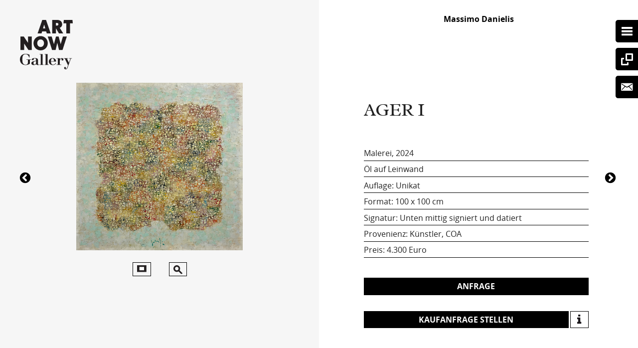

--- FILE ---
content_type: text/html; charset=UTF-8
request_url: https://www.artnow-gallery.com/massimo-danielis/ager-i-2/
body_size: 18721
content:
<!doctype html>
<html class="no-js" lang="de" >
	<head>
		<meta charset="utf-8" />
		<meta name="viewport" content="width=device-width, initial-scale=1.0" />
		<title>AGER I  |  art now Gallery</title>
		
		<link rel="stylesheet" href="https://www.artnow-gallery.com/wp-content/themes/artnow/css/app.css" />

		<link rel="apple-touch-icon" sizes="57x57" href="https://www.artnow-gallery.com/wp-content/themes/artnow/assets/img/icons/apple-touch-icon-57x57.png">
		<link rel="apple-touch-icon" sizes="114x114" href="https://www.artnow-gallery.com/wp-content/themes/artnow/assets/img/icons/apple-touch-icon-114x114.png">
		<link rel="apple-touch-icon" sizes="72x72" href="https://www.artnow-gallery.com/wp-content/themes/artnow/assets/img/icons/apple-touch-icon-72x72.png">
		<link rel="apple-touch-icon" sizes="144x144" href="https://www.artnow-gallery.com/wp-content/themes/artnow/assets/img/icons/apple-touch-icon-144x144.png">
		<link rel="apple-touch-icon" sizes="60x60" href="https://www.artnow-gallery.com/wp-content/themes/artnow/assets/img/icons/apple-touch-icon-60x60.png">
		<link rel="apple-touch-icon" sizes="120x120" href="https://www.artnow-gallery.com/wp-content/themes/artnow/assets/img/icons/apple-touch-icon-120x120.png">
		<link rel="apple-touch-icon" sizes="76x76" href="https://www.artnow-gallery.com/wp-content/themes/artnow/assets/img/icons/apple-touch-icon-76x76.png">
		<link rel="apple-touch-icon" sizes="152x152" href="https://www.artnow-gallery.com/wp-content/themes/artnow/assets/img/icons/apple-touch-icon-152x152.png">
		<link rel="apple-touch-icon" sizes="180x180" href="https://www.artnow-gallery.com/wp-content/themes/artnow/assets/img/icons/apple-touch-icon-180x180.png">
		<link rel="icon" type="image/png" href="https://www.artnow-gallery.com/wp-content/themes/artnow/assets/img/icons/favicon-192x192.png" sizes="192x192">
		<link rel="icon" type="image/png" href="https://www.artnow-gallery.com/wp-content/themes/artnow/assets/img/icons/favicon-160x160.png" sizes="160x160">
		<link rel="icon" type="image/png" href="https://www.artnow-gallery.com/wp-content/themes/artnow/assets/img/icons/favicon-96x96.png" sizes="96x96">
		<link rel="icon" type="image/png" href="https://www.artnow-gallery.com/wp-content/themes/artnow/assets/img/icons/favicon-16x16.png" sizes="16x16">
		<link rel="icon" type="image/png" href="https://www.artnow-gallery.com/wp-content/themes/artnow/assets/img/icons/favicon-32x32.png" sizes="32x32">
		<meta name="msapplication-TileColor" content="#2b5797">
		<meta name="msapplication-TileImage" content="https://www.artnow-gallery.com/wp-content/themes/artnow/assets/img/icons/mstile-144x144.png">

		<style>
			.grecaptcha-badge {
		    	visibility: hidden;
			
		</style>
		<meta name='robots' content='max-image-preview:large' />
<link rel='dns-prefetch' href='//www.artnow-gallery.com' />
<script type="text/javascript">
window._wpemojiSettings = {"baseUrl":"https:\/\/s.w.org\/images\/core\/emoji\/14.0.0\/72x72\/","ext":".png","svgUrl":"https:\/\/s.w.org\/images\/core\/emoji\/14.0.0\/svg\/","svgExt":".svg","source":{"concatemoji":"https:\/\/www.artnow-gallery.com\/wp-includes\/js\/wp-emoji-release.min.js"}};
/*! This file is auto-generated */
!function(e,a,t){var n,r,o,i=a.createElement("canvas"),p=i.getContext&&i.getContext("2d");function s(e,t){var a=String.fromCharCode,e=(p.clearRect(0,0,i.width,i.height),p.fillText(a.apply(this,e),0,0),i.toDataURL());return p.clearRect(0,0,i.width,i.height),p.fillText(a.apply(this,t),0,0),e===i.toDataURL()}function c(e){var t=a.createElement("script");t.src=e,t.defer=t.type="text/javascript",a.getElementsByTagName("head")[0].appendChild(t)}for(o=Array("flag","emoji"),t.supports={everything:!0,everythingExceptFlag:!0},r=0;r<o.length;r++)t.supports[o[r]]=function(e){if(p&&p.fillText)switch(p.textBaseline="top",p.font="600 32px Arial",e){case"flag":return s([127987,65039,8205,9895,65039],[127987,65039,8203,9895,65039])?!1:!s([55356,56826,55356,56819],[55356,56826,8203,55356,56819])&&!s([55356,57332,56128,56423,56128,56418,56128,56421,56128,56430,56128,56423,56128,56447],[55356,57332,8203,56128,56423,8203,56128,56418,8203,56128,56421,8203,56128,56430,8203,56128,56423,8203,56128,56447]);case"emoji":return!s([129777,127995,8205,129778,127999],[129777,127995,8203,129778,127999])}return!1}(o[r]),t.supports.everything=t.supports.everything&&t.supports[o[r]],"flag"!==o[r]&&(t.supports.everythingExceptFlag=t.supports.everythingExceptFlag&&t.supports[o[r]]);t.supports.everythingExceptFlag=t.supports.everythingExceptFlag&&!t.supports.flag,t.DOMReady=!1,t.readyCallback=function(){t.DOMReady=!0},t.supports.everything||(n=function(){t.readyCallback()},a.addEventListener?(a.addEventListener("DOMContentLoaded",n,!1),e.addEventListener("load",n,!1)):(e.attachEvent("onload",n),a.attachEvent("onreadystatechange",function(){"complete"===a.readyState&&t.readyCallback()})),(e=t.source||{}).concatemoji?c(e.concatemoji):e.wpemoji&&e.twemoji&&(c(e.twemoji),c(e.wpemoji)))}(window,document,window._wpemojiSettings);
</script>
<style type="text/css">
img.wp-smiley,
img.emoji {
	display: inline !important;
	border: none !important;
	box-shadow: none !important;
	height: 1em !important;
	width: 1em !important;
	margin: 0 0.07em !important;
	vertical-align: -0.1em !important;
	background: none !important;
	padding: 0 !important;
}
</style>
	<link rel='stylesheet' id='wp-block-library-css' href='https://www.artnow-gallery.com/wp-includes/css/dist/block-library/style.min.css' type='text/css' media='all' />
<link rel='stylesheet' id='classic-theme-styles-css' href='https://www.artnow-gallery.com/wp-includes/css/classic-themes.min.css' type='text/css' media='all' />
<style id='global-styles-inline-css' type='text/css'>
body{--wp--preset--color--black: #000000;--wp--preset--color--cyan-bluish-gray: #abb8c3;--wp--preset--color--white: #ffffff;--wp--preset--color--pale-pink: #f78da7;--wp--preset--color--vivid-red: #cf2e2e;--wp--preset--color--luminous-vivid-orange: #ff6900;--wp--preset--color--luminous-vivid-amber: #fcb900;--wp--preset--color--light-green-cyan: #7bdcb5;--wp--preset--color--vivid-green-cyan: #00d084;--wp--preset--color--pale-cyan-blue: #8ed1fc;--wp--preset--color--vivid-cyan-blue: #0693e3;--wp--preset--color--vivid-purple: #9b51e0;--wp--preset--gradient--vivid-cyan-blue-to-vivid-purple: linear-gradient(135deg,rgba(6,147,227,1) 0%,rgb(155,81,224) 100%);--wp--preset--gradient--light-green-cyan-to-vivid-green-cyan: linear-gradient(135deg,rgb(122,220,180) 0%,rgb(0,208,130) 100%);--wp--preset--gradient--luminous-vivid-amber-to-luminous-vivid-orange: linear-gradient(135deg,rgba(252,185,0,1) 0%,rgba(255,105,0,1) 100%);--wp--preset--gradient--luminous-vivid-orange-to-vivid-red: linear-gradient(135deg,rgba(255,105,0,1) 0%,rgb(207,46,46) 100%);--wp--preset--gradient--very-light-gray-to-cyan-bluish-gray: linear-gradient(135deg,rgb(238,238,238) 0%,rgb(169,184,195) 100%);--wp--preset--gradient--cool-to-warm-spectrum: linear-gradient(135deg,rgb(74,234,220) 0%,rgb(151,120,209) 20%,rgb(207,42,186) 40%,rgb(238,44,130) 60%,rgb(251,105,98) 80%,rgb(254,248,76) 100%);--wp--preset--gradient--blush-light-purple: linear-gradient(135deg,rgb(255,206,236) 0%,rgb(152,150,240) 100%);--wp--preset--gradient--blush-bordeaux: linear-gradient(135deg,rgb(254,205,165) 0%,rgb(254,45,45) 50%,rgb(107,0,62) 100%);--wp--preset--gradient--luminous-dusk: linear-gradient(135deg,rgb(255,203,112) 0%,rgb(199,81,192) 50%,rgb(65,88,208) 100%);--wp--preset--gradient--pale-ocean: linear-gradient(135deg,rgb(255,245,203) 0%,rgb(182,227,212) 50%,rgb(51,167,181) 100%);--wp--preset--gradient--electric-grass: linear-gradient(135deg,rgb(202,248,128) 0%,rgb(113,206,126) 100%);--wp--preset--gradient--midnight: linear-gradient(135deg,rgb(2,3,129) 0%,rgb(40,116,252) 100%);--wp--preset--duotone--dark-grayscale: url('#wp-duotone-dark-grayscale');--wp--preset--duotone--grayscale: url('#wp-duotone-grayscale');--wp--preset--duotone--purple-yellow: url('#wp-duotone-purple-yellow');--wp--preset--duotone--blue-red: url('#wp-duotone-blue-red');--wp--preset--duotone--midnight: url('#wp-duotone-midnight');--wp--preset--duotone--magenta-yellow: url('#wp-duotone-magenta-yellow');--wp--preset--duotone--purple-green: url('#wp-duotone-purple-green');--wp--preset--duotone--blue-orange: url('#wp-duotone-blue-orange');--wp--preset--font-size--small: 13px;--wp--preset--font-size--medium: 20px;--wp--preset--font-size--large: 36px;--wp--preset--font-size--x-large: 42px;--wp--preset--spacing--20: 0.44rem;--wp--preset--spacing--30: 0.67rem;--wp--preset--spacing--40: 1rem;--wp--preset--spacing--50: 1.5rem;--wp--preset--spacing--60: 2.25rem;--wp--preset--spacing--70: 3.38rem;--wp--preset--spacing--80: 5.06rem;}:where(.is-layout-flex){gap: 0.5em;}body .is-layout-flow > .alignleft{float: left;margin-inline-start: 0;margin-inline-end: 2em;}body .is-layout-flow > .alignright{float: right;margin-inline-start: 2em;margin-inline-end: 0;}body .is-layout-flow > .aligncenter{margin-left: auto !important;margin-right: auto !important;}body .is-layout-constrained > .alignleft{float: left;margin-inline-start: 0;margin-inline-end: 2em;}body .is-layout-constrained > .alignright{float: right;margin-inline-start: 2em;margin-inline-end: 0;}body .is-layout-constrained > .aligncenter{margin-left: auto !important;margin-right: auto !important;}body .is-layout-constrained > :where(:not(.alignleft):not(.alignright):not(.alignfull)){max-width: var(--wp--style--global--content-size);margin-left: auto !important;margin-right: auto !important;}body .is-layout-constrained > .alignwide{max-width: var(--wp--style--global--wide-size);}body .is-layout-flex{display: flex;}body .is-layout-flex{flex-wrap: wrap;align-items: center;}body .is-layout-flex > *{margin: 0;}:where(.wp-block-columns.is-layout-flex){gap: 2em;}.has-black-color{color: var(--wp--preset--color--black) !important;}.has-cyan-bluish-gray-color{color: var(--wp--preset--color--cyan-bluish-gray) !important;}.has-white-color{color: var(--wp--preset--color--white) !important;}.has-pale-pink-color{color: var(--wp--preset--color--pale-pink) !important;}.has-vivid-red-color{color: var(--wp--preset--color--vivid-red) !important;}.has-luminous-vivid-orange-color{color: var(--wp--preset--color--luminous-vivid-orange) !important;}.has-luminous-vivid-amber-color{color: var(--wp--preset--color--luminous-vivid-amber) !important;}.has-light-green-cyan-color{color: var(--wp--preset--color--light-green-cyan) !important;}.has-vivid-green-cyan-color{color: var(--wp--preset--color--vivid-green-cyan) !important;}.has-pale-cyan-blue-color{color: var(--wp--preset--color--pale-cyan-blue) !important;}.has-vivid-cyan-blue-color{color: var(--wp--preset--color--vivid-cyan-blue) !important;}.has-vivid-purple-color{color: var(--wp--preset--color--vivid-purple) !important;}.has-black-background-color{background-color: var(--wp--preset--color--black) !important;}.has-cyan-bluish-gray-background-color{background-color: var(--wp--preset--color--cyan-bluish-gray) !important;}.has-white-background-color{background-color: var(--wp--preset--color--white) !important;}.has-pale-pink-background-color{background-color: var(--wp--preset--color--pale-pink) !important;}.has-vivid-red-background-color{background-color: var(--wp--preset--color--vivid-red) !important;}.has-luminous-vivid-orange-background-color{background-color: var(--wp--preset--color--luminous-vivid-orange) !important;}.has-luminous-vivid-amber-background-color{background-color: var(--wp--preset--color--luminous-vivid-amber) !important;}.has-light-green-cyan-background-color{background-color: var(--wp--preset--color--light-green-cyan) !important;}.has-vivid-green-cyan-background-color{background-color: var(--wp--preset--color--vivid-green-cyan) !important;}.has-pale-cyan-blue-background-color{background-color: var(--wp--preset--color--pale-cyan-blue) !important;}.has-vivid-cyan-blue-background-color{background-color: var(--wp--preset--color--vivid-cyan-blue) !important;}.has-vivid-purple-background-color{background-color: var(--wp--preset--color--vivid-purple) !important;}.has-black-border-color{border-color: var(--wp--preset--color--black) !important;}.has-cyan-bluish-gray-border-color{border-color: var(--wp--preset--color--cyan-bluish-gray) !important;}.has-white-border-color{border-color: var(--wp--preset--color--white) !important;}.has-pale-pink-border-color{border-color: var(--wp--preset--color--pale-pink) !important;}.has-vivid-red-border-color{border-color: var(--wp--preset--color--vivid-red) !important;}.has-luminous-vivid-orange-border-color{border-color: var(--wp--preset--color--luminous-vivid-orange) !important;}.has-luminous-vivid-amber-border-color{border-color: var(--wp--preset--color--luminous-vivid-amber) !important;}.has-light-green-cyan-border-color{border-color: var(--wp--preset--color--light-green-cyan) !important;}.has-vivid-green-cyan-border-color{border-color: var(--wp--preset--color--vivid-green-cyan) !important;}.has-pale-cyan-blue-border-color{border-color: var(--wp--preset--color--pale-cyan-blue) !important;}.has-vivid-cyan-blue-border-color{border-color: var(--wp--preset--color--vivid-cyan-blue) !important;}.has-vivid-purple-border-color{border-color: var(--wp--preset--color--vivid-purple) !important;}.has-vivid-cyan-blue-to-vivid-purple-gradient-background{background: var(--wp--preset--gradient--vivid-cyan-blue-to-vivid-purple) !important;}.has-light-green-cyan-to-vivid-green-cyan-gradient-background{background: var(--wp--preset--gradient--light-green-cyan-to-vivid-green-cyan) !important;}.has-luminous-vivid-amber-to-luminous-vivid-orange-gradient-background{background: var(--wp--preset--gradient--luminous-vivid-amber-to-luminous-vivid-orange) !important;}.has-luminous-vivid-orange-to-vivid-red-gradient-background{background: var(--wp--preset--gradient--luminous-vivid-orange-to-vivid-red) !important;}.has-very-light-gray-to-cyan-bluish-gray-gradient-background{background: var(--wp--preset--gradient--very-light-gray-to-cyan-bluish-gray) !important;}.has-cool-to-warm-spectrum-gradient-background{background: var(--wp--preset--gradient--cool-to-warm-spectrum) !important;}.has-blush-light-purple-gradient-background{background: var(--wp--preset--gradient--blush-light-purple) !important;}.has-blush-bordeaux-gradient-background{background: var(--wp--preset--gradient--blush-bordeaux) !important;}.has-luminous-dusk-gradient-background{background: var(--wp--preset--gradient--luminous-dusk) !important;}.has-pale-ocean-gradient-background{background: var(--wp--preset--gradient--pale-ocean) !important;}.has-electric-grass-gradient-background{background: var(--wp--preset--gradient--electric-grass) !important;}.has-midnight-gradient-background{background: var(--wp--preset--gradient--midnight) !important;}.has-small-font-size{font-size: var(--wp--preset--font-size--small) !important;}.has-medium-font-size{font-size: var(--wp--preset--font-size--medium) !important;}.has-large-font-size{font-size: var(--wp--preset--font-size--large) !important;}.has-x-large-font-size{font-size: var(--wp--preset--font-size--x-large) !important;}
.wp-block-navigation a:where(:not(.wp-element-button)){color: inherit;}
:where(.wp-block-columns.is-layout-flex){gap: 2em;}
.wp-block-pullquote{font-size: 1.5em;line-height: 1.6;}
</style>
<link rel='stylesheet' id='contact-form-7-css' href='https://www.artnow-gallery.com/wp-content/plugins/contact-form-7/includes/css/styles.css' type='text/css' media='all' />
<script type='text/javascript' src='https://www.artnow-gallery.com/wp-content/themes/artnow/js/modernizr/modernizr.min.js' id='modernizr-js'></script>
<script type='text/javascript' src='https://www.artnow-gallery.com/wp-content/themes/artnow/js/jquery/dist/jquery.min.js' id='jquery-js'></script>
<link rel="https://api.w.org/" href="https://www.artnow-gallery.com/wp-json/" /><link rel="alternate" type="application/json" href="https://www.artnow-gallery.com/wp-json/wp/v2/pages/4895" /><link rel="alternate" type="application/json+oembed" href="https://www.artnow-gallery.com/wp-json/oembed/1.0/embed?url=https%3A%2F%2Fwww.artnow-gallery.com%2Fmassimo-danielis%2Fager-i-2%2F" />
<link rel="alternate" type="text/xml+oembed" href="https://www.artnow-gallery.com/wp-json/oembed/1.0/embed?url=https%3A%2F%2Fwww.artnow-gallery.com%2Fmassimo-danielis%2Fager-i-2%2F&#038;format=xml" />
		<style type="text/css" id="wp-custom-css">
			.page-id-9,.page-id-12,
.page-template-page-artist {
	background-color: #f6f6f6;
}

.page-id-12 .section.section-side,
.page-id-9 .section.section-side,
.page-template-page-artist .section.section-side {
	background: #fff;
}

.section-main,
.section-main .content {
	display: block;
}

.btn-toggle.btn-newsletter-toggle {
    top: 9.5em;
    z-index: 1004;
}

.btn-toggle.btn-newsletter-toggle span {
	padding: 0;
	line-height: 10px;
}

.cbp-spmenu-newsletter {
	background: #fff;
	-webkit-transition: all 0.3s ease;
    -moz-transition: all 0.3s ease;
    transition: all 0.3s ease;
	right: -300px;
	position: fixed;
	width: 300px;
	display: flex;
	z-index: 1003;
}

.cbp-spmenu-newsletter > form button,
.cbp-spmenu-newsletter button {
	background-color: #000 !important;
	border-radius: 0 !important;
	width: 100%;
} 

.cbp-spmenu-newsletter > form {
margin: 13rem auto 0;
    width: calc(100% - 60px);
}

.checkbox-inline div span {
    display: flex;
}

.btn-newsletter-toggle-inverted {
	pointer-events: none;
}

.is-hidden {
	opacity: 0;
}

body:not(.home) .btn-newsletter-toggle {
	opacity: 0;
}

body:not(.home) .btn-newsletter-toggle.btn-newsletter-toggle-inverted {
	right: 0;
	opacity: 1;
}

body:not(.home) .cbp-spmenu-newsletter {
	background-color: #000;
	color: #fff;
}
body:not(.home) .cbp-spmenu-newsletter a,
body:not(.home) .cbp-spmenu-newsletter label {
	color: #fff;
}

body:not(.home) .cbp-spmenu-newsletter > form button, body:not(.home) .cbp-spmenu-newsletter button {
    background: #fff !important;
    color: #000 !important;
}

.cbp-spmenu-newsletter form h2 {
	font-size: 18px;
    margin-top: 40px;
}

.cbp-spmenu-open ~ .cbp-spmenu-newsletter .btn-newsletter-toggle-inverted {
    display: none;
}		</style>
			</head>
	<body class="page-template page-template-page-artwork page-template-page-artwork-php page page-id-4895 page-child parent-pageid-58">
	
	
	<div class="mobile-content-cover"></div>
	<a href="/" class="logo is-always-visible" data-direction="prev"><span class="is-hidden">art now Gallery</span></a>

	<div id="cbp-menu" class="btn-toggle btn-menu-toggle">
		<span>
			<svg version="1.1" id="Layer_1" xmlns="http://www.w3.org/2000/svg" xmlns:xlink="http://www.w3.org/1999/xlink" x="0px" y="0px"
			 width="22px" height="18px" viewBox="0 0 22 18" enable-background="new 0 0 22 18" xml:space="preserve">
				<g>
					<defs>
						<rect id="SVGID_1_" width="22" height="17.417"/>
					</defs>
					<clipPath id="SVGID_2_">
						<use xlink:href="#SVGID_1_"  overflow="visible"/>
					</clipPath>
					<path clip-path="url(#SVGID_2_)" fill="#ffffff" d="M21.807,13.606C21.936,13.747,22,13.915,22,14.109v2.638
						c0,0.195-0.064,0.355-0.193,0.481s-0.294,0.188-0.494,0.188H0.688c-0.201,0-0.365-0.069-0.494-0.209
						C0.064,17.068,0,16.915,0,16.747v-2.638c0-0.194,0.065-0.362,0.194-0.503c0.129-0.139,0.293-0.209,0.494-0.209h20.625
						C21.513,13.397,21.678,13.468,21.807,13.606 M21.807,6.909C21.936,7.049,22,7.216,22,7.411v2.638c0,0.195-0.064,0.355-0.193,0.48
						c-0.129,0.126-0.294,0.189-0.494,0.189H0.688c-0.201,0-0.365-0.063-0.494-0.189C0.064,10.404,0,10.244,0,10.049V7.411
						c0-0.195,0.065-0.362,0.194-0.502c0.129-0.141,0.293-0.211,0.494-0.211h20.625C21.513,6.698,21.678,6.769,21.807,6.909
						 M21.807,0.209C21.936,0.35,22,0.517,22,0.712V3.35c0,0.196-0.064,0.356-0.193,0.481c-0.129,0.126-0.294,0.189-0.494,0.189H0.688
						c-0.201,0-0.365-0.063-0.494-0.189C0.064,3.706,0,3.546,0,3.35V0.712C0,0.517,0.064,0.35,0.193,0.209C0.323,0.071,0.487,0,0.688,0
						h20.625C21.513,0,21.678,0.071,21.807,0.209"/>
				</g>
			</svg>
		</span>
	</div>


		<div id="cbp-gallery" class="btn-toggle btn-gallery-toggle">
		<span>
					<svg version="1.1" id="Layer_1" xmlns="http://www.w3.org/2000/svg" xmlns:xlink="http://www.w3.org/1999/xlink" x="0px" y="0px"
			 width="24px" height="24px" viewBox="0 0 24 24" enable-background="new 0 0 24 24" xml:space="preserve">
		<path fill="#FFFFFF" d="M12,18h3v4.5c0,0.404-0.148,0.757-0.445,1.055C14.258,23.852,13.904,24,13.5,24h-12
			c-0.406,0-0.758-0.148-1.054-0.445C0.147,23.257,0,22.904,0,22.5v-12c0-0.406,0.148-0.758,0.446-1.055C0.742,9.148,1.094,9,1.5,9H6
			v3H3v9h9V18z M21,3h-9v9h9V3z M23.555,0.445C23.852,0.742,24,1.094,24,1.5v12c0,0.406-0.148,0.758-0.445,1.055
			C23.258,14.854,22.904,15,22.5,15h-12c-0.406,0-0.758-0.146-1.054-0.445C9.147,14.258,9,13.906,9,13.5v-12
			c0-0.406,0.148-0.758,0.446-1.055C9.742,0.148,10.094,0,10.5,0h12C22.904,0,23.258,0.148,23.555,0.445"/>
		</svg>
		</span>
	</div>

		<nav id="config-nav" class="config-nav is-hidden">
		<button class="btn-close" title="Schließen">
			<svg version="1.1" id="Layer_1" xmlns="http://www.w3.org/2000/svg" xmlns:xlink="http://www.w3.org/1999/xlink" x="0px" y="0px"
				 width="16px" height="16px" viewBox="0 0 16 16" enable-background="new 0 0 16 16" xml:space="preserve">
			<g>
				<defs>
					<rect id="SVGID_1_" width="16" height="16"/>
				</defs>
				<clipPath id="SVGID_2_">
					<use xlink:href="#SVGID_1_"  overflow="visible"/>
				</clipPath>
				<path clip-path="url(#SVGID_2_)" fill="#404041" d="M14.086,0.229c-0.306-0.306-0.6-0.306-0.88,0L8.459,4.976
					c-0.128,0.128-0.274,0.192-0.44,0.192s-0.313-0.064-0.44-0.192L2.832,0.229c-0.128-0.127-0.274-0.191-0.44-0.191
					s-0.313,0.064-0.44,0.191L0.23,1.952c-0.307,0.282-0.307,0.575,0,0.881l4.746,4.747c0.28,0.28,0.28,0.573,0,0.881L0.23,13.206
					c-0.128,0.128-0.192,0.274-0.192,0.439c0,0.167,0.064,0.313,0.192,0.44l1.722,1.723C2.079,15.937,2.226,16,2.392,16
					s0.312-0.063,0.44-0.191l4.747-4.746c0.127-0.128,0.274-0.191,0.44-0.191s0.312,0.063,0.44,0.191l4.747,4.746
					C13.333,15.937,13.48,16,13.646,16c0.165,0,0.312-0.063,0.439-0.191l1.722-1.723C15.937,13.959,16,13.812,16,13.646
					c0-0.165-0.063-0.312-0.192-0.439L11.023,8.46c-0.28-0.308-0.28-0.601,0-0.881l4.784-4.747C15.937,2.705,16,2.559,16,2.393
					s-0.063-0.313-0.192-0.441L14.086,0.229z"/>
			</g>
			</svg>

		</button>

		<div class="config-settings">
			<h4>Raumtyp</h4>
			<select id="room-type">
				<option value="Galerie">Galerie</option>
				<option value="Wohnzimmer">Wohnzimmer</option>
				<option value="Office">Büro</option>
			</select>

			<h4>Wandfarbe</h4>
			<div class="color-group">
					<input type="radio" name="color-group" value="white" id="rb-color-1">
					<label for="rb-color-1"><span class="is-hidden">Weiss</span></label>
				
					<input type="radio" name="color-group" value="hellgrau" id="rb-color-2" checked="checked">
					<label for="rb-color-2"><span class="is-hidden">Hellgrau</span></label>
				
					<input type="radio" name="color-group" value="grau" id="rb-color-3">
					<label for="rb-color-3"><span class="is-hidden">Grau</span></label>
				
					<input type="radio" name="color-group" value="blau" id="rb-color-4">
					<label for="rb-color-4"><span class="is-hidden">Blau</span></label>
				
					<input type="radio" name="color-group" value="beige" id="rb-color-5">
					<label for="rb-color-5"><span class="is-hidden">Gelb</span></label>
				
					<input type="radio" name="color-group" value="rot" id="rb-color-6">
					<label for="rb-color-6"><span class="is-hidden">Rot</span></label>
			</div>

			<button class="link link-filter" id="btn-filter">Filter anwenden</button>
		</div>
	</nav>
				<div id="cbp-newsletter" class="btn-toggle btn-newsletter-toggle">
		<span>
					<svg version="1.1" xmlns="http://www.w3.org/2000/svg" xmlns:xlink="http://www.w3.org/1999/xlink" x="0px" y="0px"
	 viewBox="0 0 50 50" style="enable-background:new 0 0 50 50;" xml:space="preserve">
<path d="M31.4,22.8c-0.7,0.4-0.8,1.2-0.2,1.8l5.4,5.6c0.3,0.3,0.3,0.7,0,1c-0.1,0.1-0.3,0.2-0.5,0.2c-0.2,0-0.4-0.1-0.5-0.2
	l-5.6-5.8c-0.6-0.6-1.6-0.7-2.2-0.3l-2,1.2c-0.1,0.1-0.2,0.1-0.4,0.1c-0.1,0-0.3,0-0.4-0.1L22.9,25c-0.7-0.4-1.7-0.3-2.2,0.3
	L15,31.2c-0.1,0.1-0.3,0.2-0.5,0.2c-0.2,0-0.4-0.1-0.5-0.2c-0.3-0.3-0.3-0.7,0-1l5.4-5.7c0.6-0.6,0.5-1.4-0.2-1.8l-5.8-3.6
	c-0.3-0.2-0.4-0.7-0.2-1c0.2-0.3,0.7-0.4,1-0.2L24,24c0.7,0.4,1.8,0.4,2.5,0l10.3-6.2c0.3-0.2,0.8-0.1,1,0.3c0.2,0.3,0.1,0.8-0.3,1
	L31.4,22.8z M36.9,16.5H13.6c-0.8,0-1.4,0.6-1.4,1.4v13.8c0,0.8,0.6,1.5,1.4,1.5h23.4c0.8,0,1.4-0.6,1.4-1.5V17.9
	C38.4,17.1,37.7,16.5,36.9,16.5"/>
</svg>
		</span>
	</div>
	<nav class="cbp-spmenu cbp-spmenu-vertical cbp-spmenu-right" id="cbp-spmenu-right">
		<ul id="menu-hauptmenue" class="top-bar-menu right"><li class="divider"></li><li id="menu-item-872" class="menu-item menu-item-type-post_type menu-item-object-page menu-item-home menu-item-872"><a href="https://www.artnow-gallery.com/">Home</a></li>
<li class="divider"></li><li id="menu-item-33" class="btn-artist menu-item menu-item-type-post_type menu-item-object-page menu-item-has-children has-dropdown menu-item-33"><a href="https://www.artnow-gallery.com/kuenstler/">Künstler</a>
<ul class="sub-menu dropdown">
	<li id="menu-item-1382" class="menu-item menu-item-type-post_type menu-item-object-page menu-item-1382"><a href="https://www.artnow-gallery.com/andrew-beck/">Andrew Beck</a></li>
	<li id="menu-item-926" class="menu-item menu-item-type-post_type menu-item-object-page menu-item-926"><a href="https://www.artnow-gallery.com/veronica-cay/">Veronica Cay</a></li>
	<li id="menu-item-6110" class="menu-item menu-item-type-post_type menu-item-object-page menu-item-6110"><a href="https://www.artnow-gallery.com/karen-clasen/">Karen Clasen</a></li>
	<li id="menu-item-3888" class="menu-item menu-item-type-post_type menu-item-object-page menu-item-3888"><a href="https://www.artnow-gallery.com/emilie-cognard/">Emilie Cognard</a></li>
	<li id="menu-item-61" class="menu-item menu-item-type-post_type menu-item-object-page current-page-ancestor menu-item-61"><a href="https://www.artnow-gallery.com/massimo-danielis/">Massimo Danielis</a></li>
	<li id="menu-item-4973" class="menu-item menu-item-type-post_type menu-item-object-page menu-item-4973"><a href="https://www.artnow-gallery.com/efraim-habermann/">Efraim Habermann</a></li>
	<li id="menu-item-6079" class="menu-item menu-item-type-post_type menu-item-object-page menu-item-6079"><a href="https://www.artnow-gallery.com/ralph-kerstner/">Ralph Kerstner</a></li>
	<li id="menu-item-6144" class="menu-item menu-item-type-post_type menu-item-object-page menu-item-6144"><a href="https://www.artnow-gallery.com/katja-lang/">Katja Lang</a></li>
	<li id="menu-item-2358" class="menu-item menu-item-type-post_type menu-item-object-page menu-item-2358"><a href="https://www.artnow-gallery.com/mateo-cohen-monroy/">Mateo Cohen Monroy</a></li>
	<li id="menu-item-2585" class="menu-item menu-item-type-post_type menu-item-object-page menu-item-2585"><a href="https://www.artnow-gallery.com/carolina-del-pilar/">Carolina del Pilar</a></li>
	<li id="menu-item-1555" class="menu-item menu-item-type-post_type menu-item-object-page menu-item-1555"><a href="https://www.artnow-gallery.com/luise-von-rohden/">Luise von Rohden</a></li>
	<li id="menu-item-2680" class="menu-item menu-item-type-post_type menu-item-object-page menu-item-2680"><a href="https://www.artnow-gallery.com/tamsjadi-schmidt/">Tamsjadi &#038; Schmidt</a></li>
	<li id="menu-item-6320" class="menu-item menu-item-type-post_type menu-item-object-page menu-item-6320"><a href="https://www.artnow-gallery.com/kevinschott/">Kevin Schott</a></li>
	<li id="menu-item-5702" class="menu-item menu-item-type-post_type menu-item-object-page menu-item-5702"><a href="https://www.artnow-gallery.com/sylvia-seelmann/">Sylvia Seelmann</a></li>
	<li id="menu-item-3258" class="menu-item menu-item-type-post_type menu-item-object-page menu-item-3258"><a href="https://www.artnow-gallery.com/tomislavtopic/">Tomislav Topic</a></li>
</ul>
</li>
<li class="divider"></li><li id="menu-item-1114" class="menu-item menu-item-type-post_type menu-item-object-page menu-item-1114"><a href="https://www.artnow-gallery.com/ausstellungen-messen/">Ausstellungen &#038; Messen</a></li>
<li class="divider"></li><li id="menu-item-1314" class="btn-artist menu-item menu-item-type-post_type menu-item-object-page menu-item-has-children has-dropdown menu-item-1314"><a href="https://www.artnow-gallery.com/editionen/">Editionen &#038; Drucke</a>
<ul class="sub-menu dropdown">
	<li id="menu-item-2488" class="menu-item menu-item-type-post_type menu-item-object-page menu-item-2488"><a href="https://www.artnow-gallery.com/massimo-danielis-drucke/">Massimo Danielis Prints</a></li>
	<li id="menu-item-1478" class="menu-item menu-item-type-post_type menu-item-object-page menu-item-1478"><a href="https://www.artnow-gallery.com/nina-fowler/">Nina Fowler Prints</a></li>
	<li id="menu-item-6592" class="menu-item menu-item-type-post_type menu-item-object-page menu-item-6592"><a href="https://www.artnow-gallery.com/katja-lang-prints/">Katja Lang Prints</a></li>
	<li id="menu-item-1316" class="menu-item menu-item-type-post_type menu-item-object-page menu-item-1316"><a href="https://www.artnow-gallery.com/levke-leiss-2/">Levke Leiß</a></li>
</ul>
</li>
<li class="divider"></li><li id="menu-item-34" class="menu-item menu-item-type-post_type menu-item-object-page menu-item-34"><a href="https://www.artnow-gallery.com/galerie-kontakt/">Galerie</a></li>
<li class="divider"></li><li id="menu-item-35" class="menu-item menu-item-type-post_type menu-item-object-page menu-item-35"><a href="https://www.artnow-gallery.com/impressum/">Impressum</a></li>
</ul>	</nav>
	<nav class="cbp-spmenu-newsletter cbp-spmenu-vertical cbp-spmenu-right" id="cbp-spmenu-newsletter">
		<div id="cbp-newsletter-inverted" class="btn-toggle btn-newsletter-toggle btn-newsletter-toggle-inverted">
		<span>
					<svg version="1.1" xmlns="http://www.w3.org/2000/svg" xmlns:xlink="http://www.w3.org/1999/xlink" x="0px" y="0px"
	 viewBox="0 0 50 50" style="enable-background:new 0 0 50 50;" xml:space="preserve">
<g>
	<path d="M5.8,2.3c0,0-3,0-3,3v39c0,0,0,3,3,3h42v-45H5.8z"/>
</g>
<path style="fill: #fff;" d="M31.4,22.8c-0.7,0.4-0.8,1.2-0.2,1.8l5.4,5.6c0.3,0.3,0.3,0.7,0,1c-0.1,0.1-0.3,0.2-0.5,0.2
	c-0.2,0-0.4-0.1-0.5-0.2l-5.6-5.8c-0.6-0.6-1.6-0.7-2.2-0.3l-2,1.2c-0.1,0.1-0.2,0.1-0.4,0.1c-0.1,0-0.3,0-0.4-0.1L22.9,25
	c-0.7-0.4-1.7-0.3-2.2,0.3L15,31.2c-0.1,0.1-0.3,0.2-0.5,0.2c-0.2,0-0.4-0.1-0.5-0.2c-0.3-0.3-0.3-0.7,0-1l5.4-5.7
	c0.6-0.6,0.5-1.4-0.2-1.8l-5.8-3.6c-0.3-0.2-0.4-0.7-0.2-1c0.2-0.3,0.7-0.4,1-0.2L24,24c0.7,0.4,1.8,0.4,2.5,0l10.3-6.2
	c0.3-0.2,0.8-0.1,1,0.3c0.2,0.3,0.1,0.8-0.3,1L31.4,22.8z M36.9,16.5H13.6c-0.8,0-1.4,0.6-1.4,1.4v13.8c0,0.8,0.6,1.5,1.4,1.5h23.4
	c0.8,0,1.4-0.6,1.4-1.5V17.9C38.4,17.1,37.7,16.5,36.9,16.5"/>
</svg>

</svg>
		</span>
	</div>
		<script id="n2g_script">!function(e,t,n,c,r,a,i){e.Newsletter2GoTrackingObject=r,e[r]=e[r]||function(){(e[r].q=e[r].q||[]).push(arguments)},e[r].l=1*new Date,a=t.createElement(n),i=t.getElementsByTagName(n)[0],a.async=1,a.src=c,i.parentNode.insertBefore(a,i)}(window,document,"script","https://static.newsletter2go.com/utils.js","n2g");var config = {"container": {"type": "div","class": "","style": ""},"row": {"type": "div","class": "","style": "margin-top: 15px;"},"columnLeft": {"type": "div","class": "","style": ""},"columnRight": {"type": "div","class": "","style": ""},"label": {"type": "label","class": "","style": ""}};n2g('create', 'd6p9bhlf-ka7r8mef-109u');n2g('subscribe:createForm', config);</script>
	</nav>
	
	    
<div class="base base-artwork">
	
	<div class="side-wrap">
		<section class="section section-side">
			<div class="side-content-wrap">
				<div class="content">
				 
						<div class="flex-img">
							<img src="https://www.artnow-gallery.com/wp-content/uploads/2024/09/massimo-danielis_ager-i.jpg" data-no-lazy="1">
						</div>
						<div class="btn-group-artwork">
											        			<button id="btn-config" class="btn-artwork-func" data-layer-id="config-overlay">
			        				<span>
			        					<svg version="1.1" id="Layer_1" xmlns="http://www.w3.org/2000/svg" xmlns:xlink="http://www.w3.org/1999/xlink" x="0px" y="0px"
											 width="19px" height="14px" viewBox="0 0 19 14" enable-background="new 0 0 19 14" xml:space="preserve">
										<rect fill="#231F20" width="18.75" height="13.5"/>
										<rect x="4.687" y="3.375" fill="#FFFFFF" width="9.375" height="6.75"/>
										</svg>
									</span>
			        			</button>
			        						        			<button id="btn-zoom" class="btn-artwork-func" data-layer-id="zoom-overlay">
			        				<span>
			        					<svg version="1.1" id="Layer_1" xmlns="http://www.w3.org/2000/svg" xmlns:xlink="http://www.w3.org/1999/xlink" x="0px" y="0px"
											 width="18px" height="18px" viewBox="0 0 18 18" enable-background="new 0 0 18 18" xml:space="preserve">
										<g>
											<defs>
												<rect id="SVGID_1_" width="18" height="18"/>
											</defs>
											<clipPath id="SVGID_2_">
												<use xlink:href="#SVGID_1_"  overflow="visible"/>
											</clipPath>
											<path clip-path="url(#SVGID_2_)" fill="#231F20" d="M10.291,6.685c0-0.994-0.352-1.842-1.055-2.544
												c-0.701-0.702-1.55-1.053-2.545-1.053c-0.996,0-1.844,0.351-2.547,1.053C3.442,4.843,3.091,5.69,3.091,6.685
												s0.351,1.842,1.053,2.544C4.847,9.93,5.695,10.28,6.691,10.28c0.995,0,1.844-0.351,2.545-1.052
												C9.939,8.526,10.291,7.679,10.291,6.685 M17.807,15.755c0.258,0.233,0.258,0.479,0,0.736l-1.335,1.333
												c-0.233,0.234-0.468,0.234-0.702,0l-5.127-5.123c-0.234-0.257-0.516-0.303-0.844-0.14l-0.456,0.211
												c-0.329,0.141-0.756,0.275-1.282,0.403c-0.527,0.129-0.978,0.192-1.353,0.192c-1.85,0-3.43-0.648-4.741-1.946
												C0.655,10.123,0,8.55,0,6.701c0-1.847,0.655-3.426,1.967-4.736C3.278,0.656,4.858,0,6.708,0s3.425,0.656,4.724,1.965
												c1.301,1.311,1.95,2.89,1.95,4.736c0,0.866-0.27,1.907-0.808,3.123c-0.164,0.305-0.118,0.574,0.14,0.808L17.807,15.755z"/>
										</g>
										</svg>

			        			</button>
			        		</div>

							    </div>
		    </div>
	    </section>
	</div>

	<div class="main-wrap">
		<section class="section section-main">
	        <div class="content">

                                    <article class="post-4895 page type-page status-publish has-post-thumbnail hentry" id="post-4895">
                        <header>
                        	<h2 class="artist-title"><a href="https://www.artnow-gallery.com/massimo-danielis/">Massimo Danielis</a></h2>                            <h1 class="entry-title artwork-title">AGER I</h1>
                        </header>
                        						
												<script type="text/javascript">
														var artworkMeta = { widthPixel: 2496, heightPixel: 2512, widthMeter: parseFloat(100/100), heightMeter: parseFloat(100/100) };
						</script>
					                        <ul class="clearfix artwork-meta">

                    		                        	<li>Malerei, 2024</li>
                        	                        	                        	<li><span class="meta-technique">Öl auf Leinwand</span></li>
                        	                        	                        	<li>Auflage: Unikat</li>
                        	                        	                        	<li>Format: <span class="meta-format">100 x 100 cm</span></li>
                        	                        	                        	                        	<li>Signatur: Unten mittig signiert und datiert </li>
                        	                        	                        	<li>Provenienz: Künstler, COA</li>
                        	                        	                        	<li>Preis: <span class="meta-price">4.300 Euro</span></li>
                        	                    	
                        </ul>

                        <button class="link form-link" data-form-id="form-enquiry">Anfrage</button>
                        <div class="artwork-link-btn-group"><button class="link form-link" data-form-id="form-order">Kaufanfrage stellen</button> <button class="link form-link info-link" data-form-id="info-layer-overlay"><span class="info-i"><svg version="1.1" id="Layer_1" xmlns="http://www.w3.org/2000/svg" xmlns:xlink="http://www.w3.org/1999/xlink" x="0px" y="0px"
	 width="9px" height="19px" viewBox="0 0 9 19" enable-background="new 0 0 9 19" xml:space="preserve">
<path fill="#1A171B" d="M6.086,3.489C5.988,3.586,5.863,3.635,5.713,3.635H2.596c-0.15,0-0.275-0.049-0.372-0.146
	C2.126,3.391,2.077,3.267,2.077,3.115V0.519c0-0.15,0.049-0.275,0.146-0.373C2.32,0.049,2.445,0,2.596,0h3.117
	c0.15,0,0.275,0.049,0.373,0.146c0.097,0.098,0.146,0.223,0.146,0.373v2.597C6.231,3.267,6.183,3.391,6.086,3.489 M8.162,18.028
	c-0.097,0.097-0.222,0.146-0.373,0.146H0.52c-0.152,0-0.276-0.049-0.373-0.146C0.049,17.931,0,17.806,0,17.655v-2.598
	c0-0.15,0.049-0.274,0.146-0.373c0.097-0.097,0.221-0.146,0.373-0.146h1.558V9.347H0.52c-0.152,0-0.276-0.049-0.373-0.146
	C0.049,9.103,0,8.979,0,8.827V6.23c0-0.15,0.049-0.275,0.146-0.372C0.243,5.76,0.367,5.712,0.52,5.712h5.193
	c0.15,0,0.275,0.048,0.373,0.146C6.183,5.955,6.231,6.08,6.231,6.23v8.309h1.558c0.151,0,0.276,0.049,0.373,0.146
	c0.098,0.099,0.146,0.223,0.146,0.373v2.598C8.309,17.806,8.26,17.931,8.162,18.028"/>
</svg>
</span></button></div>

                        <div class="entry-content">
                                                    </div>
                    </article>

                    <div class="form-overlay is-hidden">
                    	<header>
                        	<h2 class="artist-title">Massimo Danielis</h2>                        </header>
                        <div class="form-artwork is-hidden" id="form-enquiry">
                        	<button class="btn-close" id="form-artwork-close" title="Schliessen"><svg version="1.1" id="Layer_1" xmlns="http://www.w3.org/2000/svg" xmlns:xlink="http://www.w3.org/1999/xlink" x="0px" y="0px"
								 width="16px" height="16px" viewBox="0 0 16 16" enable-background="new 0 0 16 16" xml:space="preserve">
								<g>
									<defs>
										<rect id="SVGID_1_" width="16" height="16"/>
									</defs>
									<clipPath id="SVGID_2_">
										<use xlink:href="#SVGID_1_"  overflow="visible"/>
									</clipPath>
									<path clip-path="url(#SVGID_2_)" fill="#404041" d="M14.086,0.229c-0.306-0.306-0.6-0.306-0.88,0L8.459,4.976
										c-0.128,0.128-0.274,0.192-0.44,0.192s-0.313-0.064-0.44-0.192L2.832,0.229c-0.128-0.127-0.274-0.191-0.44-0.191
										s-0.313,0.064-0.44,0.191L0.23,1.952c-0.307,0.282-0.307,0.575,0,0.881l4.746,4.747c0.28,0.28,0.28,0.573,0,0.881L0.23,13.206
										c-0.128,0.128-0.192,0.274-0.192,0.439c0,0.167,0.064,0.313,0.192,0.44l1.722,1.723C2.079,15.937,2.226,16,2.392,16
										s0.312-0.063,0.44-0.191l4.747-4.746c0.127-0.128,0.274-0.191,0.44-0.191s0.312,0.063,0.44,0.191l4.747,4.746
										C13.333,15.937,13.48,16,13.646,16c0.165,0,0.312-0.063,0.439-0.191l1.722-1.723C15.937,13.959,16,13.812,16,13.646
										c0-0.165-0.063-0.312-0.192-0.439L11.023,8.46c-0.28-0.308-0.28-0.601,0-0.881l4.784-4.747C15.937,2.705,16,2.559,16,2.393
										s-0.063-0.313-0.192-0.441L14.086,0.229z"/>
								</g>
								</svg>
							</button>
                    		
<div class="wpcf7 no-js" id="wpcf7-f4-p4895-o1" lang="de-DE" dir="ltr">
<div class="screen-reader-response"><p role="status" aria-live="polite" aria-atomic="true"></p> <ul></ul></div>
<form action="/massimo-danielis/ager-i-2/#wpcf7-f4-p4895-o1" method="post" class="wpcf7-form init" aria-label="Kontaktformular" novalidate="novalidate" data-status="init">
<div style="display: none;">
<input type="hidden" name="_wpcf7" value="4" />
<input type="hidden" name="_wpcf7_version" value="5.7.4" />
<input type="hidden" name="_wpcf7_locale" value="de_DE" />
<input type="hidden" name="_wpcf7_unit_tag" value="wpcf7-f4-p4895-o1" />
<input type="hidden" name="_wpcf7_container_post" value="4895" />
<input type="hidden" name="_wpcf7_posted_data_hash" value="" />
</div>
<h2 class="legend">Sie haben eine Frage zu
</h2>
<fieldset>
	<p><span class="wpcf7-form-control-wrap dynamictext-artwork-name"><input size="40" class="wpcf7-form-control wpcf7dtx-dynamictext wpcf7-dynamictext artwork-name" aria-invalid="false" value="AGER I" type="text" name="dynamictext-artwork-name" /></span>
	</p>
</fieldset>
<div class="wpcf7-response-output" aria-hidden="true"></div>
<div class="form-content">
	<fieldset>
		<p><span class="wpcf7-form-control-wrap" data-name="radio-831"><span class="wpcf7-form-control wpcf7-radio"><span class="wpcf7-list-item first"><input type="radio" name="radio-831" value="Herr" /><span class="wpcf7-list-item-label">Herr</span></span><span class="wpcf7-list-item last"><input type="radio" name="radio-831" value="Frau" /><span class="wpcf7-list-item-label">Frau</span></span></span></span>
		</p>
	</fieldset>
	<fieldset class="inline-fields">
		<p><span class="wpcf7-form-control-wrap" data-name="first-name"><input size="40" class="wpcf7-form-control wpcf7-text wpcf7-validates-as-required input-double" aria-required="true" aria-invalid="false" placeholder="Vorname" value="" type="text" name="first-name" /></span><span class="wpcf7-form-control-wrap" data-name="last-name"><input size="40" class="wpcf7-form-control wpcf7-text wpcf7-validates-as-required input-double" aria-required="true" aria-invalid="false" placeholder="Name" value="" type="text" name="last-name" /></span>
		</p>
	</fieldset>
	<fieldset>
		<p><span class="wpcf7-form-control-wrap" data-name="email"><input size="40" class="wpcf7-form-control wpcf7-text wpcf7-email wpcf7-validates-as-required wpcf7-validates-as-email" aria-required="true" aria-invalid="false" placeholder="E-Mail-Adresse" value="" type="email" name="email" /></span>
		</p>
	</fieldset>
	<fieldset>
		<p><span class="wpcf7-form-control-wrap subject"><input size="40" class="wpcf7-form-control wpcf7dtx-dynamictext wpcf7-dynamictext wpcf7-validates-as-required" id="subject-field" aria-required="true" aria-invalid="false" placeholder="CF7_get_post_var key=&#039;title&#039;" value="" type="text" name="subject" /></span>
		</p>
	</fieldset>
	<fieldset>
		<p><span class="wpcf7-form-control-wrap" data-name="message"><textarea cols="40" rows="10" class="wpcf7-form-control wpcf7-textarea" aria-invalid="false" placeholder="Ihre Nachricht" name="message"></textarea></span>
		</p>
	</fieldset>
	<fieldset>
		<p><small>This site is protected by reCAPTCHA and the Google <a href="https://policies.google.com/privacy">Privacy Policy</a> and <a href="https://policies.google.com/terms">Terms of Service</a> apply.</small>
		</p>
	</fieldset>
	<fieldset>
		<p><input class="wpcf7-form-control has-spinner wpcf7-submit link" type="submit" value="Anfrage absenden" />
		</p>
	</fieldset>
	<fieldset>
		<p><span class="wpcf7-form-control-wrap dynamichidden-artwork-url"><input size="40" class="wpcf7-form-control wpcf7dtx-dynamictext wpcf7-dynamichidden" id="artwork-url" aria-invalid="false" value="https://artnow-gallery.com:443/massimo-danielis/ager-i-2/" type="hidden" name="dynamichidden-artwork-url" /></span>
		</p>
	</fieldset>
	<p><span id="wpcf7-696753fd28445-wrapper" class="wpcf7-form-control-wrap email-615-wrap" style="display:none !important; visibility:hidden !important;"><label for="wpcf7-696753fd28445-field" class="hp-message">Bitte lasse dieses Feld leer.</label><input id="wpcf7-696753fd28445-field"  class="wpcf7-form-control wpcf7-text" type="text" name="email-615" value="" size="40" tabindex="-1" autocomplete="new-password" /></span>
	</p>
</div><p style="display: none !important;"><label>&#916;<textarea name="_wpcf7_ak_hp_textarea" cols="45" rows="8" maxlength="100"></textarea></label><input type="hidden" id="ak_js_1" name="_wpcf7_ak_js" value="191"/><script>document.getElementById( "ak_js_1" ).setAttribute( "value", ( new Date() ).getTime() );</script></p>
</form>
</div>
                    	</div>

                    	<div class="form-artwork is-hidden" id="form-order">
                    		<button class="btn-close" id="form-order-close" title="Schliessen"><svg version="1.1" id="Layer_1" xmlns="http://www.w3.org/2000/svg" xmlns:xlink="http://www.w3.org/1999/xlink" x="0px" y="0px"
							 width="16px" height="16px" viewBox="0 0 16 16" enable-background="new 0 0 16 16" xml:space="preserve">
							<g>
								<defs>
									<rect id="SVGID_1_" width="16" height="16"/>
								</defs>
								<clipPath id="SVGID_2_">
									<use xlink:href="#SVGID_1_"  overflow="visible"/>
								</clipPath>
								<path clip-path="url(#SVGID_2_)" fill="#404041" d="M14.086,0.229c-0.306-0.306-0.6-0.306-0.88,0L8.459,4.976
									c-0.128,0.128-0.274,0.192-0.44,0.192s-0.313-0.064-0.44-0.192L2.832,0.229c-0.128-0.127-0.274-0.191-0.44-0.191
									s-0.313,0.064-0.44,0.191L0.23,1.952c-0.307,0.282-0.307,0.575,0,0.881l4.746,4.747c0.28,0.28,0.28,0.573,0,0.881L0.23,13.206
									c-0.128,0.128-0.192,0.274-0.192,0.439c0,0.167,0.064,0.313,0.192,0.44l1.722,1.723C2.079,15.937,2.226,16,2.392,16
									s0.312-0.063,0.44-0.191l4.747-4.746c0.127-0.128,0.274-0.191,0.44-0.191s0.312,0.063,0.44,0.191l4.747,4.746
									C13.333,15.937,13.48,16,13.646,16c0.165,0,0.312-0.063,0.439-0.191l1.722-1.723C15.937,13.959,16,13.812,16,13.646
									c0-0.165-0.063-0.312-0.192-0.439L11.023,8.46c-0.28-0.308-0.28-0.601,0-0.881l4.784-4.747C15.937,2.705,16,2.559,16,2.393
									s-0.063-0.313-0.192-0.441L14.086,0.229z"/>
							</g>
							</svg>
						</button>
                    		
<div class="wpcf7 no-js" id="wpcf7-f14-p4895-o2" lang="de-DE" dir="ltr">
<div class="screen-reader-response"><p role="status" aria-live="polite" aria-atomic="true"></p> <ul></ul></div>
<form action="/massimo-danielis/ager-i-2/#wpcf7-f14-p4895-o2" method="post" class="wpcf7-form init" aria-label="Kontaktformular" novalidate="novalidate" data-status="init">
<div style="display: none;">
<input type="hidden" name="_wpcf7" value="14" />
<input type="hidden" name="_wpcf7_version" value="5.7.4" />
<input type="hidden" name="_wpcf7_locale" value="de_DE" />
<input type="hidden" name="_wpcf7_unit_tag" value="wpcf7-f14-p4895-o2" />
<input type="hidden" name="_wpcf7_container_post" value="4895" />
<input type="hidden" name="_wpcf7_posted_data_hash" value="" />
</div>
<h2 class="legend">Kaufanfrage senden
</h2>
<fieldset>
	<p><span class="wpcf7-form-control-wrap dynamictext-artwork-name"><input size="40" class="wpcf7-form-control wpcf7dtx-dynamictext wpcf7-dynamictext artwork-name" aria-invalid="false" value="AGER I" type="text" name="dynamictext-artwork-name" /></span>
	</p>
</fieldset>
<div class="wpcf7-response-output" aria-hidden="true"></div>
<div class="form-content">
	<p>Ich möchte das Bild kaufen. Bitte teilen Sie mir mit, ob das Bild noch verfügbar ist...
	</p>
	<fieldset class="inline-fields">
		<p><span class="wpcf7-form-control-wrap" data-name="radio-831"><span class="wpcf7-form-control wpcf7-radio"><span class="wpcf7-list-item first"><input type="radio" name="radio-831" value="Herr" /><span class="wpcf7-list-item-label">Herr</span></span><span class="wpcf7-list-item last"><input type="radio" name="radio-831" value="Frau" /><span class="wpcf7-list-item-label">Frau</span></span></span></span><span class="wpcf7-form-control-wrap" data-name="countrylist"><select class="wpcf7-form-control wpcf7-select" aria-invalid="false" name="countrylist"><option value="Germany">Germany</option><option value="Afghanistan">Afghanistan</option><option value="Albania">Albania</option><option value="Algeria">Algeria</option><option value="American Samoa">American Samoa</option><option value="Andorra">Andorra</option><option value="Angola">Angola</option><option value="Anguilla">Anguilla</option><option value="Antarctica">Antarctica</option><option value="Antigua and Barbuda">Antigua and Barbuda</option><option value="Argentina">Argentina</option><option value="Armenia">Armenia</option><option value="Arctic Ocean">Arctic Ocean</option><option value="Aruba">Aruba</option><option value="Ashmore and Cartier Islands">Ashmore and Cartier Islands</option><option value="Atlantic Ocean">Atlantic Ocean</option><option value="Australia">Australia</option><option value="Austria">Austria</option><option value="Azerbaijan">Azerbaijan</option><option value="Bahamas">Bahamas</option><option value="Bahrain">Bahrain</option><option value="Baker Island">Baker Island</option><option value="Bangladesh">Bangladesh</option><option value="Barbados">Barbados</option><option value="Bassas da India">Bassas da India</option><option value="Belarus">Belarus</option><option value="Belgium">Belgium</option><option value="Belize">Belize</option><option value="Benin">Benin</option><option value="Bermuda">Bermuda</option><option value="Bhutan">Bhutan</option><option value="Bolivia">Bolivia</option><option value="Bosnia and Herzegovina">Bosnia and Herzegovina</option><option value="Botswana">Botswana</option><option value="Bouvet Island">Bouvet Island</option><option value="Brazil">Brazil</option><option value="British Virgin Islands">British Virgin Islands</option><option value="Brunei">Brunei</option><option value="Bulgaria">Bulgaria</option><option value="Burkina Faso">Burkina Faso</option><option value="Burundi">Burundi</option><option value="Cambodia">Cambodia</option><option value="Cameroon">Cameroon</option><option value="Canada">Canada</option><option value="Cape Verde">Cape Verde</option><option value="Cayman Islands">Cayman Islands</option><option value="Central African Republic">Central African Republic</option><option value="Chad">Chad</option><option value="Chile">Chile</option><option value="China">China</option><option value="Christmas Island">Christmas Island</option><option value="Clipperton Island">Clipperton Island</option><option value="Cocos Islands">Cocos Islands</option><option value="Colombia">Colombia</option><option value="Comoros">Comoros</option><option value="Cook Islands">Cook Islands</option><option value="Coral Sea Islands">Coral Sea Islands</option><option value="Costa Rica">Costa Rica</option><option value="Cote d&#039;Ivoire">Cote d&#039;Ivoire</option><option value="Croatia">Croatia</option><option value="Cuba">Cuba</option><option value="Cyprus">Cyprus</option><option value="Czech Republic">Czech Republic</option><option value="Denmark">Denmark</option><option value="Democratic Republic of the Congo">Democratic Republic of the Congo</option><option value="Djibouti">Djibouti</option><option value="Dominica">Dominica</option><option value="Dominican Republic">Dominican Republic</option><option value="East Timor">East Timor</option><option value="Ecuador">Ecuador</option><option value="Egypt">Egypt</option><option value="El Salvador">El Salvador</option><option value="Equatorial Guinea">Equatorial Guinea</option><option value="Eritrea">Eritrea</option><option value="Estonia">Estonia</option><option value="Ethiopia">Ethiopia</option><option value="Europa Island">Europa Island</option><option value="Falkland Islands (Islas Malvinas)">Falkland Islands (Islas Malvinas)</option><option value="Faroe Islands">Faroe Islands</option><option value="Fiji">Fiji</option><option value="Finland">Finland</option><option value="France">France</option><option value="French Guiana">French Guiana</option><option value="French Polynesia">French Polynesia</option><option value="French Southern and Antarctic Lands">French Southern and Antarctic Lands</option><option value="Gabon">Gabon</option><option value="Gambia">Gambia</option><option value="Gaza Strip">Gaza Strip</option><option value="Georgia">Georgia</option><option value="Ghana">Ghana</option><option value="Gibraltar">Gibraltar</option><option value="Glorioso Islands">Glorioso Islands</option><option value="Greece">Greece</option><option value="Greenland">Greenland</option><option value="Grenada">Grenada</option><option value="Guadeloupe">Guadeloupe</option><option value="Guam">Guam</option><option value="Guatemala">Guatemala</option><option value="Guernsey">Guernsey</option><option value="Guinea">Guinea</option><option value="Guinea-Bissau">Guinea-Bissau</option><option value="Guyana">Guyana</option><option value="Haiti">Haiti</option><option value="Heard Island and McDonald Islands">Heard Island and McDonald Islands</option><option value="Honduras">Honduras</option><option value="Hong Kong">Hong Kong</option><option value="Howland Island">Howland Island</option><option value="Hungary">Hungary</option><option value="Iceland">Iceland</option><option value="India">India</option><option value="Indian Ocean">Indian Ocean</option><option value="Indonesia">Indonesia</option><option value="Iran">Iran</option><option value="Iraq">Iraq</option><option value="Ireland">Ireland</option><option value="Isle of Man">Isle of Man</option><option value="Israel">Israel</option><option value="Italy">Italy</option><option value="Jamaica">Jamaica</option><option value="Jan Mayen">Jan Mayen</option><option value="Japan">Japan</option><option value="Jarvis Island">Jarvis Island</option><option value="Jersey">Jersey</option><option value="Johnston Atoll">Johnston Atoll</option><option value="Jordan">Jordan</option><option value="Juan de Nova Island">Juan de Nova Island</option><option value="Kazakhstan">Kazakhstan</option><option value="Kenya">Kenya</option><option value="Kingman Reef">Kingman Reef</option><option value="Kiribati">Kiribati</option><option value="Kerguelen Archipelago">Kerguelen Archipelago</option><option value="Kosovo">Kosovo</option><option value="Kuwait">Kuwait</option><option value="Kyrgyzstan">Kyrgyzstan</option><option value="Laos">Laos</option><option value="Latvia">Latvia</option><option value="Lebanon">Lebanon</option><option value="Lesotho">Lesotho</option><option value="Liberia">Liberia</option><option value="Libya">Libya</option><option value="Liechtenstein">Liechtenstein</option><option value="Lithuania">Lithuania</option><option value="Luxembourg">Luxembourg</option><option value="Macau">Macau</option><option value="Macedonia">Macedonia</option><option value="Madagascar">Madagascar</option><option value="Malawi">Malawi</option><option value="Malaysia">Malaysia</option><option value="Maldives">Maldives</option><option value="Mali">Mali</option><option value="Malta">Malta</option><option value="Marshall Islands">Marshall Islands</option><option value="Martinique">Martinique</option><option value="Mauritania">Mauritania</option><option value="Mauritius">Mauritius</option><option value="Mayotte">Mayotte</option><option value="Mexico">Mexico</option><option value="Micronesia">Micronesia</option><option value="Midway Islands">Midway Islands</option><option value="Moldova">Moldova</option><option value="Monaco">Monaco</option><option value="Mongolia">Mongolia</option><option value="Montenegro">Montenegro</option><option value="Montserrat">Montserrat</option><option value="Morocco">Morocco</option><option value="Mozambique">Mozambique</option><option value="Myanmar">Myanmar</option><option value="Namibia">Namibia</option><option value="Nauru">Nauru</option><option value="Navassa Island">Navassa Island</option><option value="Nepal">Nepal</option><option value="Netherlands">Netherlands</option><option value="Netherlands Antilles">Netherlands Antilles</option><option value="New Caledonia">New Caledonia</option><option value="New Zealand">New Zealand</option><option value="Nicaragua">Nicaragua</option><option value="Niger">Niger</option><option value="Nigeria">Nigeria</option><option value="Niue">Niue</option><option value="Norfolk Island">Norfolk Island</option><option value="North Korea">North Korea</option><option value="North Sea">North Sea</option><option value="Northern Mariana Islands">Northern Mariana Islands</option><option value="Norway">Norway</option><option value="Oman">Oman</option><option value="Pacific Ocean">Pacific Ocean</option><option value="Pakistan">Pakistan</option><option value="Palau">Palau</option><option value="Palmyra Atoll">Palmyra Atoll</option><option value="Panama">Panama</option><option value="Papua New Guinea">Papua New Guinea</option><option value="Paracel Islands">Paracel Islands</option><option value="Paraguay">Paraguay</option><option value="Peru">Peru</option><option value="Philippines">Philippines</option><option value="Pitcairn Islands">Pitcairn Islands</option><option value="Poland">Poland</option><option value="Portugal">Portugal</option><option value="Puerto Rico">Puerto Rico</option><option value="Qatar">Qatar</option><option value="Reunion">Reunion</option><option value="Republic of the Congo">Republic of the Congo</option><option value="Romania">Romania</option><option value="Russia">Russia</option><option value="Rwanda">Rwanda</option><option value="Saint Helena">Saint Helena</option><option value="Saint Kitts and Nevis">Saint Kitts and Nevis</option><option value="Saint Lucia">Saint Lucia</option><option value="Saint Pierre and Miquelon">Saint Pierre and Miquelon</option><option value="Saint Vincent and the Grenadines">Saint Vincent and the Grenadines</option><option value="Samoa">Samoa</option><option value="San Marino">San Marino</option><option value="Sao Tome and Principe">Sao Tome and Principe</option><option value="Saudi Arabia">Saudi Arabia</option><option value="Senegal">Senegal</option><option value="Serbia">Serbia</option><option value="Seychelles">Seychelles</option><option value="Sierra Leone">Sierra Leone</option><option value="Singapore">Singapore</option><option value="Slovakia">Slovakia</option><option value="Slovenia">Slovenia</option><option value="Solomon Islands">Solomon Islands</option><option value="Somalia">Somalia</option><option value="South Africa">South Africa</option><option value="South Georgia and the South Sandwich Islands">South Georgia and the South Sandwich Islands</option><option value="South Korea">South Korea</option><option value="Spain">Spain</option><option value="Spratly Islands">Spratly Islands</option><option value="Sri Lanka">Sri Lanka</option><option value="Sudan">Sudan</option><option value="Suriname">Suriname</option><option value="Svalbard">Svalbard</option><option value="Swaziland">Swaziland</option><option value="Sweden">Sweden</option><option value="Switzerland">Switzerland</option><option value="Syria">Syria</option><option value="Taiwan">Taiwan</option><option value="Tajikistan">Tajikistan</option><option value="Tanzania">Tanzania</option><option value="Thailand">Thailand</option><option value="Togo">Togo</option><option value="Tokelau">Tokelau</option><option value="Tonga">Tonga</option><option value="Trinidad and Tobago">Trinidad and Tobago</option><option value="Tromelin Island">Tromelin Island</option><option value="Tunisia">Tunisia</option><option value="Turkey">Turkey</option><option value="Turkmenistan">Turkmenistan</option><option value="Turks and Caicos Islands">Turks and Caicos Islands</option><option value="Tuvalu">Tuvalu</option><option value="Uganda">Uganda</option><option value="Ukraine">Ukraine</option><option value="United Arab Emirates">United Arab Emirates</option><option value="United Kingdom">United Kingdom</option><option value="USA">USA</option><option value="Uruguay">Uruguay</option><option value="Uzbekistan">Uzbekistan</option><option value="Vanuatu">Vanuatu</option><option value="Venezuela">Venezuela</option><option value="Viet Nam">Viet Nam</option><option value="Virgin Islands">Virgin Islands</option><option value="Wake Island">Wake Island</option><option value="Wallis and Futuna">Wallis and Futuna</option><option value="West Bank">West Bank</option><option value="Western Sahara">Western Sahara</option><option value="Yemen">Yemen</option><option value="Yugoslavia">Yugoslavia</option><option value="Zambia">Zambia</option><option value="Zimbabwe">Zimbabwe</option></select></span>
		</p>
	</fieldset>
	<fieldset class="inline-fields">
		<p><span class="wpcf7-form-control-wrap" data-name="first-name"><input size="40" class="wpcf7-form-control wpcf7-text wpcf7-validates-as-required" aria-required="true" aria-invalid="false" placeholder="Vorname" value="" type="text" name="first-name" /></span><span class="wpcf7-form-control-wrap" data-name="last-name"><input size="40" class="wpcf7-form-control wpcf7-text wpcf7-validates-as-required" aria-required="true" aria-invalid="false" placeholder="Name" value="" type="text" name="last-name" /></span>
		</p>
	</fieldset>
	<fieldset class="inline-fields">
		<p><span class="wpcf7-form-control-wrap" data-name="company"><input size="40" class="wpcf7-form-control wpcf7-text" aria-invalid="false" placeholder="Firma (optional)" value="" type="text" name="company" /></span><span class="wpcf7-form-control-wrap" data-name="email"><input size="40" class="wpcf7-form-control wpcf7-text wpcf7-email wpcf7-validates-as-required wpcf7-validates-as-email" aria-required="true" aria-invalid="false" placeholder="E-Mail-Adresse" value="" type="email" name="email" /></span>
		</p>
	</fieldset>
	<fieldset class="inline-fields">
		<p><span class="wpcf7-form-control-wrap" data-name="street"><input size="40" class="wpcf7-form-control wpcf7-text wpcf7-validates-as-required input-street" aria-required="true" aria-invalid="false" placeholder="Straße &amp; Hausnr." value="" type="text" name="street" /></span><span class="wpcf7-form-control-wrap" data-name="zip"><input size="40" class="wpcf7-form-control wpcf7-text wpcf7-validates-as-required input-zip" aria-required="true" aria-invalid="false" placeholder="PLZ" value="" type="text" name="zip" /></span><span class="wpcf7-form-control-wrap" data-name="city"><input size="40" class="wpcf7-form-control wpcf7-text wpcf7-validates-as-required input-city" aria-required="true" aria-invalid="false" placeholder="Ort" value="" type="text" name="city" /></span>
		</p>
	</fieldset>
	<fieldset>
		<ul class="clearfix artwork-meta" id="order-meta">
		</ul>
	</fieldset>
	<fieldset>
		<p><small>This site is protected by reCAPTCHA and the Google <a href="https://policies.google.com/privacy">Privacy Policy</a> and <a href="https://policies.google.com/terms">Terms of Service</a> apply.</small>
		</p>
	</fieldset>
	<p><span id="wpcf7-696753fd29397-wrapper" class="wpcf7-form-control-wrap email-620-wrap" style="display:none !important; visibility:hidden !important;"><label for="wpcf7-696753fd29397-field" class="hp-message">Bitte lasse dieses Feld leer.</label><input id="wpcf7-696753fd29397-field"  class="wpcf7-form-control wpcf7-text" type="text" name="email-620" value="" size="40" tabindex="-1" autocomplete="new-password" /></span>
	</p>
	<fieldset>
		<p><input class="wpcf7-form-control has-spinner wpcf7-submit link" type="submit" value="Kaufanfrage senden" />
		</p>
	</fieldset>
	<fieldset>
		<p><span class="wpcf7-form-control-wrap dynamichidden-artwork-url"><input size="40" class="wpcf7-form-control wpcf7dtx-dynamictext wpcf7-dynamichidden" id="artwork-url" aria-invalid="false" value="https://artnow-gallery.com:443/massimo-danielis/ager-i-2/" type="hidden" name="dynamichidden-artwork-url" /></span>
		</p>
	</fieldset>
</div><p style="display: none !important;"><label>&#916;<textarea name="_wpcf7_ak_hp_textarea" cols="45" rows="8" maxlength="100"></textarea></label><input type="hidden" id="ak_js_2" name="_wpcf7_ak_js" value="202"/><script>document.getElementById( "ak_js_2" ).setAttribute( "value", ( new Date() ).getTime() );</script></p>
</form>
</div>
                    	</div>
                    </div>
                
	        </div>
		</section>
	</div>    

						  
    <a href="https://www.artnow-gallery.com/massimo-danielis/ager-4/" class="artwork-prev" id="artwork-prev">5287AGER I</a>
						  
    <a href="https://www.artnow-gallery.com/massimo-danielis/ager-i-2-2/" class="artwork-next" id="artwork-next">5981AGER I</a>
	
	
</div><!-- //end base -->



	
	
		<div class="overlay zoom-overlay is-hidden" id="zoom-overlay">
		<div class="zoom-wrapper">

			<div class="parent">
		        <div class="viewer">
		          <img src="" />
		        </div>
	      	</div>
		      <div class="zoom-controls zoomer-controls">
		        <span class="ctrl-zoomer zoom_out">-</span>
		        <input type="range" class="zoom-range ranger">
		        <span class="ctrl-zoomer zoom_in">+</span>
		        <!--<span class="reset">Reset</span>-->
		        <button class="btn-close" id="btn-zoom-close" title="Schliessen"><svg version="1.1" id="Layer_1" xmlns="http://www.w3.org/2000/svg" xmlns:xlink="http://www.w3.org/1999/xlink" x="0px" y="0px"
					 width="16px" height="16px" viewBox="0 0 16 16" enable-background="new 0 0 16 16" xml:space="preserve">
					<g>
						<defs>
							<rect id="SVGID_1_" width="16" height="16"/>
						</defs>
						<clipPath id="SVGID_2_">
							<use xlink:href="#SVGID_1_"  overflow="visible"/>
						</clipPath>
						<path clip-path="url(#SVGID_2_)" fill="#404041" d="M14.086,0.229c-0.306-0.306-0.6-0.306-0.88,0L8.459,4.976
							c-0.128,0.128-0.274,0.192-0.44,0.192s-0.313-0.064-0.44-0.192L2.832,0.229c-0.128-0.127-0.274-0.191-0.44-0.191
							s-0.313,0.064-0.44,0.191L0.23,1.952c-0.307,0.282-0.307,0.575,0,0.881l4.746,4.747c0.28,0.28,0.28,0.573,0,0.881L0.23,13.206
							c-0.128,0.128-0.192,0.274-0.192,0.439c0,0.167,0.064,0.313,0.192,0.44l1.722,1.723C2.079,15.937,2.226,16,2.392,16
							s0.312-0.063,0.44-0.191l4.747-4.746c0.127-0.128,0.274-0.191,0.44-0.191s0.312,0.063,0.44,0.191l4.747,4.746
							C13.333,15.937,13.48,16,13.646,16c0.165,0,0.312-0.063,0.439-0.191l1.722-1.723C15.937,13.959,16,13.812,16,13.646
							c0-0.165-0.063-0.312-0.192-0.439L11.023,8.46c-0.28-0.308-0.28-0.601,0-0.881l4.784-4.747C15.937,2.705,16,2.559,16,2.393
							s-0.063-0.313-0.192-0.441L14.086,0.229z"/>
					</g>
					</svg>
				</button>
		      </div>

			<div class="zoom-caption">
				<h2 class="zoom-title">AGER I</h2>
				<p class="zoom-meta">100 x 100, Öl auf Leinwand</p>
			</div>			
		</div>
	</div>


		<div class="overlay config-overlay is-hidden" id="config-overlay">
		<div class="room-img" id="room-img">
			<img src="" id="config-img"/>
		</div>
	</div>

	<div class="overlay info-layer is-hidden" id="info-layer-overlay">
    	<button class="btn-close" id="info-close" title="Schliessen"><svg version="1.1" id="Layer_1" xmlns="http://www.w3.org/2000/svg" xmlns:xlink="http://www.w3.org/1999/xlink" x="0px" y="0px"
			 width="16px" height="16px" viewBox="0 0 16 16" enable-background="new 0 0 16 16" xml:space="preserve">
			<g>
				<defs>
					<rect id="SVGID_1_" width="16" height="16"/>
				</defs>
				<clipPath id="SVGID_2_">
					<use xlink:href="#SVGID_1_"  overflow="visible"/>
				</clipPath>
				<path clip-path="url(#SVGID_2_)" fill="#404041" d="M14.086,0.229c-0.306-0.306-0.6-0.306-0.88,0L8.459,4.976
					c-0.128,0.128-0.274,0.192-0.44,0.192s-0.313-0.064-0.44-0.192L2.832,0.229c-0.128-0.127-0.274-0.191-0.44-0.191
					s-0.313,0.064-0.44,0.191L0.23,1.952c-0.307,0.282-0.307,0.575,0,0.881l4.746,4.747c0.28,0.28,0.28,0.573,0,0.881L0.23,13.206
					c-0.128,0.128-0.192,0.274-0.192,0.439c0,0.167,0.064,0.313,0.192,0.44l1.722,1.723C2.079,15.937,2.226,16,2.392,16
					s0.312-0.063,0.44-0.191l4.747-4.746c0.127-0.128,0.274-0.191,0.44-0.191s0.312,0.063,0.44,0.191l4.747,4.746
					C13.333,15.937,13.48,16,13.646,16c0.165,0,0.312-0.063,0.439-0.191l1.722-1.723C15.937,13.959,16,13.812,16,13.646
					c0-0.165-0.063-0.312-0.192-0.439L11.023,8.46c-0.28-0.308-0.28-0.601,0-0.881l4.784-4.747C15.937,2.705,16,2.559,16,2.393
					s-0.063-0.313-0.192-0.441L14.086,0.229z"/>
			</g>
			</svg>
		</button>

		<div class="content">
			<p><strong>Was ist eine Kaufanfrage &#8211; k</strong><strong>ann ich auch sofort kaufen?</strong><br />
Bei den von uns angebotenen Kunstwerken handelt es sich überwiegend um Unikate. Dabei befinden sich nicht alle Arbeiten in unserem Galerie-Depot. Einige Arbeiten werden noch in den Ateliers der Künstler aufbewahrt oder sind an Museen und Ausstellungen verliehen. Daher müssen wir vor Abschluss eines Verkaufs die Verfügbarkeit der Arbeiten prüfen.</p>
<p><strong>Wie geht es nach der Anfrage weiter?</strong><br />
Der überwiegende Teil aller angebotenen Arbeiten ist kurzfristig verfügbar. Wir geben Ihnen innerhalb von 3 Tagen nach Ihrer Kaufanfrage eine Rückmeldung dazu. Dann können Sie sich entscheiden, ob Sie das Kunstwerk erwerben möchten. Dies können Sie uns per E-Mail oder Telefon mitteilen.</p>
<p><strong>Wie wird ein Kauf abgewickelt?</strong><br />
Wenn Sie sich verbindlich für den Kauf des Kunstwerks entschieden haben, senden wir Ihnen die Rechnung per E-Mail zu. Nach Zahlungseingang veranlassen wir den Versand an die von Ihnen angegebene Adresse. Je nach Art und Größe des Kunstwerks wählen wir einen geeigneten Lieferdienst, der eine sichere Zustellung gewährleistet. Die Versandkosten stimmen wir selbstverständlich im Voraus mit Ihnen ab; sie fallen zusätzlich zum Kaufpreis an. Sollte Ihnen das Kunstwerk aus irgendeinem Grund nicht zusagen, können Sie es innerhalb von 14 Tagen nach Erhalt auf eigene Kosten an uns zurücksenden.</p>
<p>&nbsp;</p>
<p><strong>What is a purchase inquiry &#8211; m</strong><strong>ay I buy instantly?</strong><br />
Most of the artworks we offer are unique. However, not all works are stored in our gallery. Some are still kept in the artists‘ studios or are lent to museums and exhibitions. Therefore we have to check availability of the works before sale.</p>
<p><strong>What happens after the inquiry?</strong><br />
The majority of the works on offer are available at short notice. We are going to reply to you within 3 days of your purchase inquiry. You may then decide whether to buy the art work and notify us by e-mail or phone.</p>
<p><strong>How does the purchase transaction work?<br />
</strong>Once you have confirmed your purchase of the artwork, we will send you the invoice by email. After we have received your payment, we will arrange shipment to the address you provide. Depending on the type and size of the artwork, we will select a suitable delivery service to ensure safe and reliable transportation. We will discuss the shipping costs with you in advance; these are not included in the purchase price and will be charged separately. If, for any reason, the artwork does not meet your expectations, you may return it to us within 14 days of receipt at your own expense.</p>
 
		</div>
    </div>


	
		<nav class="cbp-spmenu cbp-spmenu-horizontal cbp-spmenu-bottom" id="cbp-spmenu-bottom">
	
		<button class="btn-close" id="gallery-close" title="Schliessen"><svg version="1.1" id="Layer_1" xmlns="http://www.w3.org/2000/svg" xmlns:xlink="http://www.w3.org/1999/xlink" x="0px" y="0px"
			 width="16px" height="16px" viewBox="0 0 16 16" enable-background="new 0 0 16 16" xml:space="preserve">
			<g>
				<defs>
					<rect id="SVGID_1_" width="16" height="16"/>
				</defs>
				<clipPath id="SVGID_2_">
					<use xlink:href="#SVGID_1_"  overflow="visible"/>
				</clipPath>
				<path clip-path="url(#SVGID_2_)" fill="#404041" d="M14.086,0.229c-0.306-0.306-0.6-0.306-0.88,0L8.459,4.976
					c-0.128,0.128-0.274,0.192-0.44,0.192s-0.313-0.064-0.44-0.192L2.832,0.229c-0.128-0.127-0.274-0.191-0.44-0.191
					s-0.313,0.064-0.44,0.191L0.23,1.952c-0.307,0.282-0.307,0.575,0,0.881l4.746,4.747c0.28,0.28,0.28,0.573,0,0.881L0.23,13.206
					c-0.128,0.128-0.192,0.274-0.192,0.439c0,0.167,0.064,0.313,0.192,0.44l1.722,1.723C2.079,15.937,2.226,16,2.392,16
					s0.312-0.063,0.44-0.191l4.747-4.746c0.127-0.128,0.274-0.191,0.44-0.191s0.312,0.063,0.44,0.191l4.747,4.746
					C13.333,15.937,13.48,16,13.646,16c0.165,0,0.312-0.063,0.439-0.191l1.722-1.723C15.937,13.959,16,13.812,16,13.646
					c0-0.165-0.063-0.312-0.192-0.439L11.023,8.46c-0.28-0.308-0.28-0.601,0-0.881l4.784-4.747C15.937,2.705,16,2.559,16,2.393
					s-0.063-0.313-0.192-0.441L14.086,0.229z"/>
			</g>
			</svg>
		</button>
		<div class="slider-wrap">
			<div class="thumbs-gallery slider clearfix">
			
			
		    
		    	 
						<div><a href="https://www.artnow-gallery.com/massimo-danielis/ager-2/"><img src="https://www.artnow-gallery.com/wp-content/uploads/2023/05/Massimo-Danielis_AGER-1-scaled.jpg" height="205" title="AGER" alt="AGER"></a></div>
				
		    
		    	 
						<div><a href="https://www.artnow-gallery.com/massimo-danielis/ager-2-2/"><img src="https://www.artnow-gallery.com/wp-content/uploads/2023/05/Massimo-Danielis_AGER-1-2-scaled.jpg" height="205" title="AGER" alt="AGER"></a></div>
				
		    
		    	 
						<div><a href="https://www.artnow-gallery.com/massimo-danielis/ager-4/"><img src="https://www.artnow-gallery.com/wp-content/uploads/2023/05/Massimo-Danielis_AGER-1-3-300x300.jpg" height="205" title="AGER" alt="AGER"></a></div>
				
		    
		    	 
						<div><a href="https://www.artnow-gallery.com/massimo-danielis/ager-i-2/"><img src="https://www.artnow-gallery.com/wp-content/uploads/2024/09/massimo-danielis_ager-i-298x300.jpg" height="205" title="AGER I" alt="AGER I"></a></div>
				
		    
		    	 
						<div><a href="https://www.artnow-gallery.com/massimo-danielis/ager-i-2-2/"><img src="https://www.artnow-gallery.com/wp-content/uploads/2024/09/massimo-danielis_ager-1.jpg" height="205" title="AGER I" alt="AGER I"></a></div>
				
		    
		    	 
						<div><a href="https://www.artnow-gallery.com/massimo-danielis/ager-ii/"><img src="https://www.artnow-gallery.com/wp-content/uploads/2024/07/massimo-danielis_ager-2.jpg" height="205" title="AGER II" alt="AGER II"></a></div>
				
		    
		    	 
						<div><a href="https://www.artnow-gallery.com/massimo-danielis/ager-iii/"><img src="https://www.artnow-gallery.com/wp-content/uploads/2024/07/massimo-danielis_ager-3-300x300.jpg" height="205" title="AGER III" alt="AGER III"></a></div>
				
		    
		    	 
						<div><a href="https://www.artnow-gallery.com/massimo-danielis/babel-2/"><img src="https://www.artnow-gallery.com/wp-content/uploads/2023/12/massimo-danielis_babel-scaled.jpg" height="205" title="Babel" alt="Babel"></a></div>
				
		    
		    	 
						<div><a href="https://www.artnow-gallery.com/massimo-danielis/campus/"><img src="https://www.artnow-gallery.com/wp-content/uploads/2023/05/Massimo-Danielis_CAMPUS-scaled.jpg" height="205" title="CAMPUS" alt="CAMPUS"></a></div>
				
		    
		    	 
						<div><a href="https://www.artnow-gallery.com/massimo-danielis/fanum/"><img src="https://www.artnow-gallery.com/wp-content/uploads/2023/05/Massimo-Danielis_FANUM-scaled.jpg" height="205" title="FANUM" alt="FANUM"></a></div>
				
		    
		    	 
						<div><a href="https://www.artnow-gallery.com/massimo-danielis/fanum-2/"><img src="https://www.artnow-gallery.com/wp-content/uploads/2023/05/Massimo-Danielis_FANUM-1-scaled.jpg" height="205" title="FANUM" alt="FANUM"></a></div>
				
		    
		    	 
						<div><a href="https://www.artnow-gallery.com/massimo-danielis/paessagio_vii/"><img src="https://www.artnow-gallery.com/wp-content/uploads/2022/11/Massimo-Danielis_Paessagio-VII-scaled.jpg" height="205" title="Paessagio VII" alt="Paessagio VII"></a></div>
				
		    
						</div>	
		</div>
	</nav>
	
	
<script type='text/javascript' src='https://www.artnow-gallery.com/wp-content/plugins/contact-form-7/includes/swv/js/index.js' id='swv-js'></script>
<script type='text/javascript' id='contact-form-7-js-extra'>
/* <![CDATA[ */
var wpcf7 = {"api":{"root":"https:\/\/www.artnow-gallery.com\/wp-json\/","namespace":"contact-form-7\/v1"}};
/* ]]> */
</script>
<script type='text/javascript' src='https://www.artnow-gallery.com/wp-content/plugins/contact-form-7/includes/js/index.js' id='contact-form-7-js'></script>
<script type='text/javascript' src='https://www.artnow-gallery.com/wp-content/themes/artnow/js/app.min.js' id='foundation-js'></script>

<script>
  (function(i,s,o,g,r,a,m){i['GoogleAnalyticsObject']=r;i[r]=i[r]||function(){
  (i[r].q=i[r].q||[]).push(arguments)},i[r].l=1*new Date();a=s.createElement(o),
  m=s.getElementsByTagName(o)[0];a.async=1;a.src=g;m.parentNode.insertBefore(a,m)
  })(window,document,'script','//www.google-analytics.com/analytics.js','ga');

  ga('create', 'UA-57764557-1', 'auto');
  ga('send', 'pageview');

</script>

</body>
</html>


--- FILE ---
content_type: image/svg+xml
request_url: https://www.artnow-gallery.com/wp-content/themes/artnow/assets/img/images/artnow-logo-black.svg
body_size: 4118
content:
<?xml version="1.0" encoding="utf-8"?>
<!-- Generator: Adobe Illustrator 16.0.4, SVG Export Plug-In . SVG Version: 6.00 Build 0)  -->
<!DOCTYPE svg PUBLIC "-//W3C//DTD SVG 1.1//EN" "http://www.w3.org/Graphics/SVG/1.1/DTD/svg11.dtd">
<svg version="1.1" id="Layer_1" xmlns="http://www.w3.org/2000/svg" xmlns:xlink="http://www.w3.org/1999/xlink" x="0px" y="0px"
	 width="107px" height="100px" viewBox="0 0 107 100" enable-background="new 0 0 107 100" xml:space="preserve">
<g>
	<defs>
		<rect id="SVGID_1_" width="106.113" height="99.043"/>
	</defs>
	<clipPath id="SVGID_2_">
		<use xlink:href="#SVGID_1_"  overflow="visible"/>
	</clipPath>
	<path clip-path="url(#SVGID_2_)" fill="#231F20" d="M106.113,6.767L105.361,0H88.068l-0.753,6.767h5.64v20.301h7.519V6.767H106.113
		z M77.166,8.647c0,1.879-1.392,2.631-3.384,2.631h-1.504V6.015h1.504C75.812,6.015,77.166,6.767,77.166,8.647 M86.939,27.068
		L79.797,15.79c2.632-1.128,4.888-3.008,4.888-7.143C84.685,3.383,80.549,0,75.286,0H64.759v27.068h7.52V16.917h0.075l5.94,10.151
		H86.939z M50.812,16.917h-4.436l2.18-7.518h0.075L50.812,16.917z M61.752,27.068L52.353,0h-7.519l-9.398,27.068h7.896l1.278-4.135
		h7.97l1.277,4.135H61.752z"/>
	<path clip-path="url(#SVGID_2_)" fill="#231F20" d="M87.799,76.824v0.728h2.254l6.4,13.419c-1.491,4.072-1.709,4.618-1.964,5.127
		c-0.801,1.527-1.454,2-2.219,2c-0.291,0-0.509-0.036-0.509-0.255c0-0.146,0.509-0.691,0.473-1.709
		c-0.035-1.091-0.546-1.818-1.817-1.818c-1.091,0-1.746,0.873-1.746,1.855c0,2,1.673,2.872,3.164,2.872
		c2.618,0,3.418-2.146,4.509-5.2l5.891-16.291h1.892v-0.728h-5.601v0.728h2.764l-3.019,8.291l-3.963-8.291h2.254v-0.728H87.799z
		 M79.886,83.879c0-3.49,1.564-6.182,3.309-6.182c0.183,0,0.438,0.146,0.438,0.4c0,0.182-0.219,1.091-0.219,1.309
		c0,1.092,0.546,2,1.964,2c1.382,0,1.891-0.873,1.891-2.035c0-1.746-1.235-2.801-3.309-2.801c-2.691,0-3.564,1.818-4,2.909h-0.073
		v-2.655H73.45v0.728h2.582v11.891H73.45v0.729h9.199v-0.729h-2.764V83.879z M62.301,82.86c0.036-1.636,0.073-5.563,3.018-5.563
		c2.909,0,2.946,4,2.982,5.563H62.301z M72.665,83.588c-0.22-4.69-3.382-7.127-7.237-7.127c-5.636,0-7.491,4.399-7.491,6.981
		c0,3.637,2.909,7.056,8,7.056c4.946,0,6.037-2.838,6.546-4.109h-0.908c-0.838,2-2.838,3.271-4.982,3.271
		c-4.146,0-4.218-4.289-4.291-6.072H72.665z M49.438,68.498v0.727h2.183v20.218h-2.109v0.729h7.964v-0.729h-2V68.498H49.438z
		 M39.52,68.498v0.727h2.183v20.218h-2.11v0.729h7.964v-0.729h-2V68.498H39.52z M32.334,85.916c0,2.255-1.927,3.49-3.054,3.49
		c-0.837,0-2.073-0.582-2.073-2.836c0-1.273,0.327-2.219,1.2-2.8c0.546-0.364,3.418-1.31,3.927-1.563V85.916z M36.188,80.86
		c0-2.836-1.418-4.399-6.255-4.399c-3.89,0-6.145,0.91-6.145,3.091c0,0.909,0.363,1.055,1.418,1.055
		c2.291,0,2.291-0.473,2.437-1.491c0.109-0.764,0.218-1.927,2-1.927c0.618,0,1.527,0.218,2.036,0.654
		c0.654,0.728,0.691,1.309,0.654,3.491c-1.054,0.437-1.672,0.727-4,1.272c-3.054,0.69-5.418,1.418-5.418,4.182
		c0,3.273,3.382,3.71,5.018,3.71c3.2,0,4.183-1.455,4.546-2.073c0.4,0.981,0.909,2.073,3.491,2.073c1.127,0,1.636-0.183,2.582-0.51
		v-0.654c-0.218,0-1.128,0.218-1.346,0.218c-0.8,0-1.019-0.872-1.019-1.527V80.86z M19.272,69.916
		c-1.055-0.582-3.563-1.928-8.182-1.928C5.128,67.988,0,71.843,0,79.225c0,6.146,3.782,11.273,11.237,11.273
		c3.2,0,6.4-0.873,8.872-2.946v-7.491h2.4v-0.727h-9.491v0.727h2.873v6.073c0,2.582-2.654,3.637-4.654,3.637
		c-1.346,0-3.055-0.473-4.328-1.782c-1.491-1.563-2.072-3.964-2.072-8.582c0-5.382,0.763-7.673,2.181-9.018
		c1.091-1.055,2.764-1.674,4.328-1.674c5.127,0,6.728,5.201,7.2,6.728h0.727V69.916z"/>
	<path clip-path="url(#SVGID_2_)" fill="#231F20" d="M94.146,33.141H86.25l-4.473,15.414h-0.075l-4.098-15.414H72.34l-4.097,15.414
		h-0.076l-4.473-15.414h-7.896l8.647,27.067h7.143l3.347-14.286h0.075l3.346,14.286h7.143L94.146,33.141z M48.281,46.674
		c0,4.512-3.007,7.52-6.767,7.52s-6.768-3.008-6.768-7.52c0-4.511,3.008-7.52,6.768-7.52S48.281,42.163,48.281,46.674
		 M55.801,46.674c0-7.895-6.016-14.285-14.286-14.285c-8.271,0-14.286,6.391-14.286,14.285S33.243,60.96,41.515,60.96
		C49.785,60.96,55.801,54.568,55.801,46.674 M23.846,60.208V33.141h-7.52v12.781h-0.075L7.679,33.141H0.912v27.067h7.519V47.426
		h0.075l8.572,12.782H23.846z"/>
</g>
</svg>


--- FILE ---
content_type: text/plain
request_url: https://www.google-analytics.com/j/collect?v=1&_v=j102&a=1262651258&t=pageview&_s=1&dl=https%3A%2F%2Fwww.artnow-gallery.com%2Fmassimo-danielis%2Fager-i-2%2F&ul=en-us%40posix&dt=AGER%20I%20%7C%20art%20now%20Gallery&sr=1280x720&vp=1280x720&_u=IEBAAEABAAAAACAAI~&jid=2023134613&gjid=2117692059&cid=124072068.1768379391&tid=UA-57764557-1&_gid=1902527695.1768379391&_r=1&_slc=1&z=784045949
body_size: -452
content:
2,cG-QPRPNQLVTW